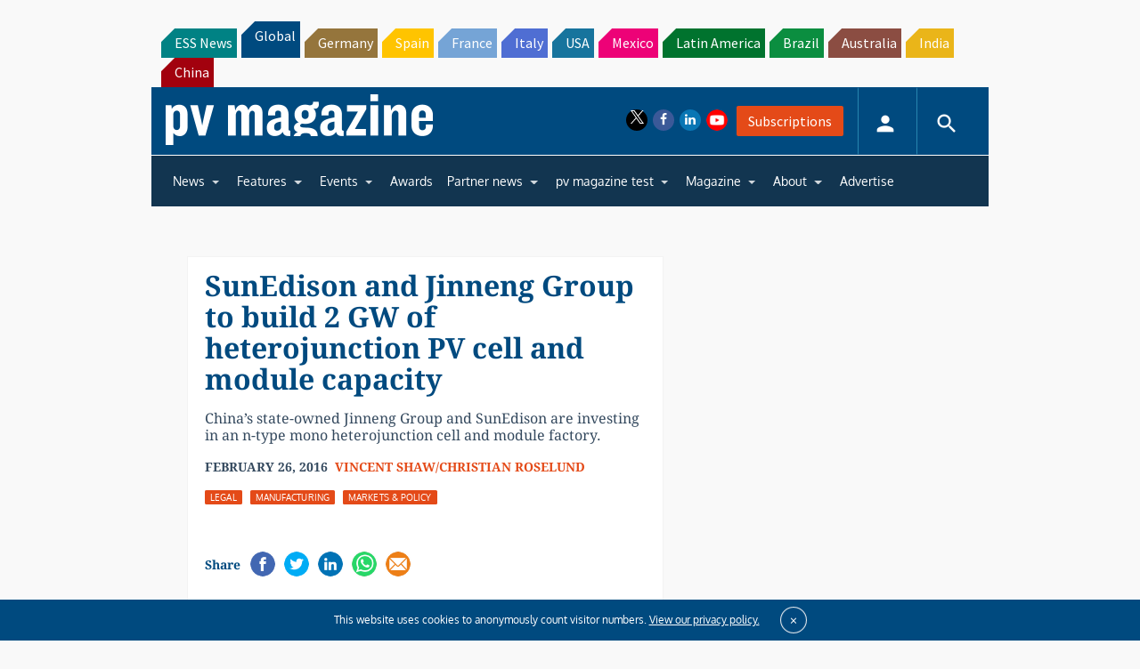

--- FILE ---
content_type: text/html; charset=utf-8
request_url: https://www.google.com/recaptcha/api2/aframe
body_size: 267
content:
<!DOCTYPE HTML><html><head><meta http-equiv="content-type" content="text/html; charset=UTF-8"></head><body><script nonce="YPckprI-KUeN9dVQZhpzSA">/** Anti-fraud and anti-abuse applications only. See google.com/recaptcha */ try{var clients={'sodar':'https://pagead2.googlesyndication.com/pagead/sodar?'};window.addEventListener("message",function(a){try{if(a.source===window.parent){var b=JSON.parse(a.data);var c=clients[b['id']];if(c){var d=document.createElement('img');d.src=c+b['params']+'&rc='+(localStorage.getItem("rc::a")?sessionStorage.getItem("rc::b"):"");window.document.body.appendChild(d);sessionStorage.setItem("rc::e",parseInt(sessionStorage.getItem("rc::e")||0)+1);localStorage.setItem("rc::h",'1769225992774');}}}catch(b){}});window.parent.postMessage("_grecaptcha_ready", "*");}catch(b){}</script></body></html>